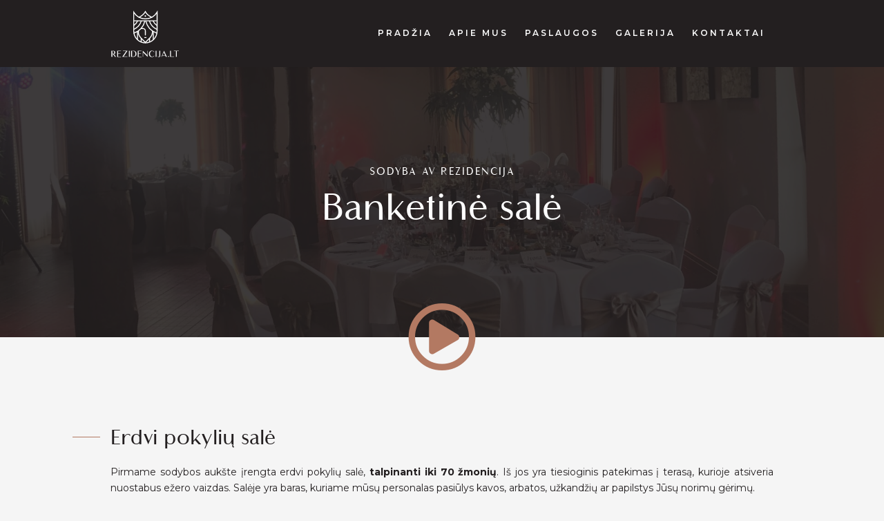

--- FILE ---
content_type: text/css
request_url: https://rezidencija.lt/wp-content/uploads/elementor/css/post-1936.css?ver=1645449130
body_size: 1479
content:
.elementor-1936 .elementor-element.elementor-element-6e674d4 > .elementor-container{max-width:960px;}.elementor-1936 .elementor-element.elementor-element-6e674d4:not(.elementor-motion-effects-element-type-background), .elementor-1936 .elementor-element.elementor-element-6e674d4 > .elementor-motion-effects-container > .elementor-motion-effects-layer{background-color:var( --e-global-color-astglobalcolor2 );background-image:url("https://rezidencija.lt/wp-content/uploads/2022/02/g6-scaled.jpg");background-position:center center;background-repeat:no-repeat;background-size:cover;}.elementor-1936 .elementor-element.elementor-element-6e674d4 > .elementor-background-overlay{background-color:#231F20;opacity:0.88;transition:background 0.3s, border-radius 0.3s, opacity 0.3s;}.elementor-1936 .elementor-element.elementor-element-6e674d4{transition:background 0.3s, border 0.3s, border-radius 0.3s, box-shadow 0.3s;padding:240px 0px 0px 0px;}.elementor-1936 .elementor-element.elementor-element-24fc5e7{text-align:center;}.elementor-1936 .elementor-element.elementor-element-24fc5e7 .elementor-heading-title{color:var( --e-global-color-astglobalcolor5 );text-transform:uppercase;letter-spacing:2px;}.elementor-1936 .elementor-element.elementor-element-24fc5e7 > .elementor-widget-container{margin:0px 0px -8px 0px;}.elementor-1936 .elementor-element.elementor-element-ebe0017{text-align:center;}.elementor-1936 .elementor-element.elementor-element-ebe0017 .elementor-heading-title{color:#FFFFFF;}.elementor-1936 .elementor-element.elementor-element-a070db7 .wptd-video-popup-wrapper{text-align:center;}.elementor-1936 .elementor-element.elementor-element-a070db7.wptd-video-popup-view-stacked .popup-trigger-icon{background-color:#B37962;}.elementor-1936 .elementor-element.elementor-element-a070db7.wptd-video-popup-view-framed .popup-trigger-icon, .elementor-1936 .elementor-element.elementor-element-a070db7.wptd-video-popup-view-default .popup-trigger-icon{color:#B37962;border-color:#B37962;}.elementor-1936 .elementor-element.elementor-element-a070db7.wptd-video-popup-view-framed .popup-trigger-icon, .elementor-1936 .elementor-element.elementor-element-a070db7.wptd-video-popup-view-default .popup-trigger-icon svg{fill:#B37962;}.elementor-1936 .elementor-element.elementor-element-a070db7 .popup-trigger-icon{font-size:100px;}.elementor-1936 .elementor-element.elementor-element-a070db7 > .elementor-widget-container{margin:50px 0px -86px 0px;}.elementor-1936 .elementor-element.elementor-element-dfa2570 > .elementor-container{max-width:960px;}.elementor-1936 .elementor-element.elementor-element-dfa2570 > .elementor-container > .elementor-column > .elementor-widget-wrap{align-content:center;align-items:center;}.elementor-1936 .elementor-element.elementor-element-dfa2570{padding:120px 0px 120px 0px;}.elementor-1936 .elementor-element.elementor-element-7f9416e > .elementor-element-populated{margin:0px 0px 0px 0px;--e-column-margin-right:0px;--e-column-margin-left:0px;}.elementor-1936 .elementor-element.elementor-element-80819c4{text-align:left;}.elementor-1936 .elementor-element.elementor-element-80819c4 .elementor-heading-title{color:#231F20;font-size:30px;}.elementor-1936 .elementor-element.elementor-element-80819c4 > .elementor-widget-container{margin:8px 0px 0px 0px;}.elementor-1936 .elementor-element.elementor-element-d5a3c05{--divider-border-style:solid;--divider-color:#B37962;--divider-border-width:1px;width:auto;max-width:auto;align-self:center;}.elementor-1936 .elementor-element.elementor-element-d5a3c05 .elementor-divider-separator{width:40px;}.elementor-1936 .elementor-element.elementor-element-d5a3c05 .elementor-divider{padding-top:0px;padding-bottom:0px;}.elementor-1936 .elementor-element.elementor-element-d5a3c05 > .elementor-widget-container{margin:-40px 16px 4px -55px;}.elementor-1936 .elementor-element.elementor-element-7de5da5{text-align:justify;color:#231F20;}.elementor-1936 .elementor-element.elementor-element-19446c4{text-align:left;}.elementor-1936 .elementor-element.elementor-element-19446c4 .elementor-heading-title{color:#231F20;font-size:30px;}.elementor-1936 .elementor-element.elementor-element-19446c4 > .elementor-widget-container{margin:8px 0px 0px 0px;}.elementor-1936 .elementor-element.elementor-element-40f2bcd{--divider-border-style:solid;--divider-color:#B37962;--divider-border-width:1px;width:auto;max-width:auto;align-self:center;}.elementor-1936 .elementor-element.elementor-element-40f2bcd .elementor-divider-separator{width:40px;}.elementor-1936 .elementor-element.elementor-element-40f2bcd .elementor-divider{padding-top:0px;padding-bottom:0px;}.elementor-1936 .elementor-element.elementor-element-40f2bcd > .elementor-widget-container{margin:-40px 16px 4px -55px;}.elementor-1936 .elementor-element.elementor-element-0ac33ab{text-align:justify;color:#231F20;}.elementor-1936 .elementor-element.elementor-element-744f596{text-align:left;}.elementor-1936 .elementor-element.elementor-element-744f596 .elementor-heading-title{color:#231F20;font-size:30px;}.elementor-1936 .elementor-element.elementor-element-744f596 > .elementor-widget-container{margin:8px 0px 0px 0px;}.elementor-1936 .elementor-element.elementor-element-8513895{--divider-border-style:solid;--divider-color:#B37962;--divider-border-width:1px;width:auto;max-width:auto;align-self:center;}.elementor-1936 .elementor-element.elementor-element-8513895 .elementor-divider-separator{width:40px;}.elementor-1936 .elementor-element.elementor-element-8513895 .elementor-divider{padding-top:0px;padding-bottom:0px;}.elementor-1936 .elementor-element.elementor-element-8513895 > .elementor-widget-container{margin:-40px 16px 4px -55px;}.elementor-1936 .elementor-element.elementor-element-638e0c1{text-align:justify;color:#231F20;}.elementor-1936 .elementor-element.elementor-element-f2eb78b{text-align:left;}.elementor-1936 .elementor-element.elementor-element-f2eb78b .elementor-heading-title{color:#231F20;font-size:30px;}.elementor-1936 .elementor-element.elementor-element-f2eb78b > .elementor-widget-container{margin:8px 0px 0px 0px;}.elementor-1936 .elementor-element.elementor-element-c104743{--divider-border-style:solid;--divider-color:#B37962;--divider-border-width:1px;width:auto;max-width:auto;align-self:center;}.elementor-1936 .elementor-element.elementor-element-c104743 .elementor-divider-separator{width:40px;}.elementor-1936 .elementor-element.elementor-element-c104743 .elementor-divider{padding-top:0px;padding-bottom:0px;}.elementor-1936 .elementor-element.elementor-element-c104743 > .elementor-widget-container{margin:-40px 16px 4px -55px;}.elementor-1936 .elementor-element.elementor-element-a91c9ae{text-align:justify;color:#231F20;}.elementor-1936 .elementor-element.elementor-element-6dc7927{--image-transition-duration:800ms;--overlay-transition-duration:600ms;--content-text-align:center;--content-padding:20px;--content-transition-duration:800ms;--content-transition-delay:800ms;}.elementor-1936 .elementor-element.elementor-element-6dc7927 .e-gallery-item:hover .elementor-gallery-item__overlay{background-color:#B3796242;}.elementor-1936 .elementor-element.elementor-element-6dc7927 > .elementor-widget-container{margin:30px 0px 0px 0px;}.elementor-1936 .elementor-element.elementor-element-c8efb4b{text-align:justify;color:#231F20;}.elementor-1936 .elementor-element.elementor-element-c8efb4b > .elementor-widget-container{margin:20px 0px 0px 0px;}.elementor-1936 .elementor-element.elementor-element-66bfa4f{text-align:center;z-index:0;}.elementor-1936 .elementor-element.elementor-element-66bfa4f .elementor-heading-title{color:rgba(10, 20, 29, 0.02);font-family:"Semibold", Sans-serif;font-size:100px;font-weight:700;text-transform:uppercase;}.elementor-1936 .elementor-element.elementor-element-66bfa4f > .elementor-widget-container{margin:0px 0px -52px 0px;}.elementor-1936 .elementor-element.elementor-element-2f723d2{margin-top:0px;margin-bottom:20px;}.elementor-1936 .elementor-element.elementor-element-c6c7eb0 .elementor-price-table__header{background-color:#FFFFFF;}.elementor-1936 .elementor-element.elementor-element-c6c7eb0 .elementor-price-table__price{background-color:#FFFFFF;font-family:"Semibold", Sans-serif;font-size:50px;}.elementor-1936 .elementor-element.elementor-element-c6c7eb0 .elementor-price-table__currency, .elementor-1936 .elementor-element.elementor-element-c6c7eb0 .elementor-price-table__integer-part, .elementor-1936 .elementor-element.elementor-element-c6c7eb0 .elementor-price-table__fractional-part{color:#B37962;}.elementor-1936 .elementor-element.elementor-element-c6c7eb0 .elementor-price-table__currency{align-self:flex-start;}.elementor-1936 .elementor-element.elementor-element-c6c7eb0 .elementor-price-table__after-price{justify-content:flex-start;}.elementor-1936 .elementor-element.elementor-element-c6c7eb0 .elementor-price-table__features-list{background-color:#FFFFFF;text-align:center;}.elementor-1936 .elementor-element.elementor-element-c6c7eb0 .elementor-price-table__features-list li:before{border-top-style:solid;border-top-color:#B37962;border-top-width:1px;margin-left:calc((100% - 11%)/2);margin-right:calc((100% - 11%)/2);margin-top:18px;margin-bottom:18px;}.elementor-1936 .elementor-element.elementor-element-c6c7eb0 .elementor-price-table__footer{background-color:#FFFFFF;padding:0px 0px 125px 0px;}.elementor-1936 .elementor-element.elementor-element-c6c7eb0 > .elementor-widget-container{border-radius:4px 4px 4px 4px;}.elementor-1936 .elementor-element.elementor-element-c6c7eb0:hover .elementor-widget-container{box-shadow:0px 32px 80px -24px rgba(0, 0, 0, 0.14);}.elementor-1936 .elementor-element.elementor-element-0dfcf3a .elementor-price-table__header{background-color:#FFFFFF;}.elementor-1936 .elementor-element.elementor-element-0dfcf3a .elementor-price-table__price{background-color:#FFFFFF;font-family:"Semibold", Sans-serif;font-size:50px;}.elementor-1936 .elementor-element.elementor-element-0dfcf3a .elementor-price-table__currency, .elementor-1936 .elementor-element.elementor-element-0dfcf3a .elementor-price-table__integer-part, .elementor-1936 .elementor-element.elementor-element-0dfcf3a .elementor-price-table__fractional-part{color:#B37962;}.elementor-1936 .elementor-element.elementor-element-0dfcf3a .elementor-price-table__currency{align-self:flex-start;}.elementor-1936 .elementor-element.elementor-element-0dfcf3a .elementor-price-table__after-price{justify-content:flex-start;}.elementor-1936 .elementor-element.elementor-element-0dfcf3a .elementor-price-table__features-list{background-color:#FFFFFF;color:#231F20;text-align:center;}.elementor-1936 .elementor-element.elementor-element-0dfcf3a .elementor-price-table__features-list li:before{border-top-style:solid;border-top-color:#B37962;border-top-width:1px;margin-left:calc((100% - 11%)/2);margin-right:calc((100% - 11%)/2);margin-top:18px;margin-bottom:18px;}.elementor-1936 .elementor-element.elementor-element-0dfcf3a .elementor-price-table__footer{background-color:#FFFFFF;}.elementor-1936 .elementor-element.elementor-element-0dfcf3a .elementor-price-table__additional_info{margin:15px 30px 0px 30px;}.elementor-1936 .elementor-element.elementor-element-0dfcf3a > .elementor-widget-container{border-radius:4px 4px 4px 4px;}.elementor-1936 .elementor-element.elementor-element-0dfcf3a:hover .elementor-widget-container{box-shadow:0px 32px 80px -24px rgba(0, 0, 0, 0.14);}.elementor-1936 .elementor-element.elementor-element-8f73e93{margin-top:20px;margin-bottom:0px;}.elementor-bc-flex-widget .elementor-1936 .elementor-element.elementor-element-bf5745e.elementor-column .elementor-widget-wrap{align-items:center;}.elementor-1936 .elementor-element.elementor-element-bf5745e.elementor-column.elementor-element[data-element_type="column"] > .elementor-widget-wrap.elementor-element-populated{align-content:center;align-items:center;}.elementor-1936 .elementor-element.elementor-element-a22debf{text-align:left;}.elementor-1936 .elementor-element.elementor-element-a22debf .elementor-heading-title{color:#231F20;font-size:24px;}.elementor-1936 .elementor-element.elementor-element-a22debf > .elementor-widget-container{margin:8px 0px 0px 0px;}.elementor-1936 .elementor-element.elementor-element-bee2b8c .elementor-button .elementor-align-icon-right{margin-left:24px;}.elementor-1936 .elementor-element.elementor-element-bee2b8c .elementor-button .elementor-align-icon-left{margin-right:24px;}.elementor-1936 .elementor-element.elementor-element-bee2b8c .elementor-button{font-family:"Montserrat", Sans-serif;font-size:12px;font-weight:600;text-transform:uppercase;letter-spacing:3.4px;fill:#322A2A;color:#322A2A;border-style:solid;border-width:1px 1px 1px 1px;border-color:#322A2A;padding:20px 18px 20px 18px;}.elementor-1936 .elementor-element.elementor-element-bee2b8c .elementor-button:hover, .elementor-1936 .elementor-element.elementor-element-bee2b8c .elementor-button:focus{color:#FFFFFF;background-color:#322A2A;border-color:#322A2A;}.elementor-1936 .elementor-element.elementor-element-bee2b8c .elementor-button:hover svg, .elementor-1936 .elementor-element.elementor-element-bee2b8c .elementor-button:focus svg{fill:#FFFFFF;}@media(min-width:768px){.elementor-1936 .elementor-element.elementor-element-bf5745e{width:69.271%;}.elementor-1936 .elementor-element.elementor-element-c61eede{width:30.679%;}}@media(max-width:1024px){.elementor-1936 .elementor-element.elementor-element-6e674d4{padding:160px 40px 0px 40px;}.elementor-1936 .elementor-element.elementor-element-dfa2570{padding:80px 40px 80px 40px;}.elementor-1936 .elementor-element.elementor-element-7f9416e > .elementor-element-populated{margin:0px 0px 40px 0px;--e-column-margin-right:0px;--e-column-margin-left:0px;}.elementor-1936 .elementor-element.elementor-element-80819c4 > .elementor-widget-container{padding:0px 0px 15px 0px;}.elementor-1936 .elementor-element.elementor-element-7de5da5 > .elementor-widget-container{padding:0px 25px 0px 0px;}.elementor-1936 .elementor-element.elementor-element-19446c4 > .elementor-widget-container{padding:0px 0px 15px 0px;}.elementor-1936 .elementor-element.elementor-element-0ac33ab > .elementor-widget-container{padding:0px 25px 0px 0px;}.elementor-1936 .elementor-element.elementor-element-744f596 > .elementor-widget-container{padding:0px 0px 15px 0px;}.elementor-1936 .elementor-element.elementor-element-638e0c1 > .elementor-widget-container{padding:0px 25px 0px 0px;}.elementor-1936 .elementor-element.elementor-element-f2eb78b > .elementor-widget-container{padding:0px 0px 15px 0px;}.elementor-1936 .elementor-element.elementor-element-a91c9ae > .elementor-widget-container{padding:0px 25px 0px 0px;}.elementor-1936 .elementor-element.elementor-element-c8efb4b > .elementor-widget-container{padding:0px 25px 0px 0px;}.elementor-1936 .elementor-element.elementor-element-66bfa4f{text-align:center;}.elementor-1936 .elementor-element.elementor-element-66bfa4f .elementor-heading-title{font-size:90px;}.elementor-1936 .elementor-element.elementor-element-66bfa4f > .elementor-widget-container{margin:0px 0px -70px 0px;}.elementor-1936 .elementor-element.elementor-element-a22debf > .elementor-widget-container{padding:0px 0px 15px 0px;}}@media(max-width:767px){.elementor-1936 .elementor-element.elementor-element-6e674d4{padding:180px 24px 0px 24px;}.elementor-1936 .elementor-element.elementor-element-a070db7 > .elementor-widget-container{margin:0px 0px -86px 0px;}.elementor-1936 .elementor-element.elementor-element-dfa2570{padding:64px 24px 64px 25px;}.elementor-1936 .elementor-element.elementor-element-7f9416e > .elementor-element-populated{margin:0px 0px 40px 0px;--e-column-margin-right:0px;--e-column-margin-left:0px;padding:0px 0px 0px 0px;}.elementor-1936 .elementor-element.elementor-element-80819c4{text-align:left;}.elementor-1936 .elementor-element.elementor-element-80819c4 > .elementor-widget-container{margin:15px 0px 0px 0px;padding:0px 0px 0px 0px;}.elementor-1936 .elementor-element.elementor-element-7de5da5 > .elementor-widget-container{padding:0px 0px 0px 0px;}.elementor-1936 .elementor-element.elementor-element-19446c4{text-align:left;}.elementor-1936 .elementor-element.elementor-element-19446c4 > .elementor-widget-container{margin:15px 0px 0px 0px;padding:0px 0px 0px 0px;}.elementor-1936 .elementor-element.elementor-element-0ac33ab > .elementor-widget-container{padding:0px 0px 0px 0px;}.elementor-1936 .elementor-element.elementor-element-744f596{text-align:left;}.elementor-1936 .elementor-element.elementor-element-744f596 > .elementor-widget-container{margin:15px 0px 0px 0px;padding:0px 0px 0px 0px;}.elementor-1936 .elementor-element.elementor-element-638e0c1 > .elementor-widget-container{padding:0px 0px 0px 0px;}.elementor-1936 .elementor-element.elementor-element-f2eb78b{text-align:left;}.elementor-1936 .elementor-element.elementor-element-f2eb78b > .elementor-widget-container{margin:15px 0px 0px 0px;padding:0px 0px 0px 0px;}.elementor-1936 .elementor-element.elementor-element-a91c9ae > .elementor-widget-container{padding:0px 0px 0px 0px;}.elementor-1936 .elementor-element.elementor-element-c8efb4b{text-align:left;}.elementor-1936 .elementor-element.elementor-element-c8efb4b > .elementor-widget-container{padding:0px 0px 0px 0px;}.elementor-1936 .elementor-element.elementor-element-66bfa4f .elementor-heading-title{font-size:49px;}.elementor-1936 .elementor-element.elementor-element-66bfa4f > .elementor-widget-container{margin:0px 0px -40px 0px;}.elementor-1936 .elementor-element.elementor-element-c6c7eb0 .elementor-price-table__footer{padding:0px 0px 60px 0px;}.elementor-1936 .elementor-element.elementor-element-a22debf{text-align:center;}}@media(max-width:1024px) and (min-width:768px){.elementor-1936 .elementor-element.elementor-element-7f9416e{width:100%;}}

--- FILE ---
content_type: image/svg+xml
request_url: https://rezidencija.lt/wp-content/uploads/2022/02/logo-symbol.svg
body_size: 399
content:
<?xml version="1.0" encoding="utf-8"?>
<!-- Generator: Adobe Illustrator 24.2.3, SVG Export Plug-In . SVG Version: 6.00 Build 0)  -->
<svg version="1.1" id="Layer_1" xmlns="http://www.w3.org/2000/svg" xmlns:xlink="http://www.w3.org/1999/xlink" x="0px" y="0px"
	 viewBox="0 0 68.8 78.4" style="enable-background:new 0 0 68.8 78.4;" xml:space="preserve">
<style type="text/css">
	.st0{fill:none;stroke:#FFFFFF;stroke-width:2;stroke-miterlimit:10;}
	.st1{fill:none;stroke:#FFFFFF;stroke-width:2;stroke-linecap:round;stroke-miterlimit:10;}
	.st2{fill:#FFFFFF;}
</style>
<g>
	<path class="st0" d="M34.3,22.4C24,22.4,14.9,16.8,9.9,8.6V48c0,13.5,10.9,24.4,24.4,24.4l0,0c13.5,0,24.4-10.9,24.4-24.4V8.6
		C53.7,16.8,44.7,22.4,34.3,22.4z"/>
	<line class="st0" x1="10" y1="26.6" x2="57.8" y2="26.6"/>
	<g>
		<path class="st0" d="M58.4,36.1c-3.6-2.4-6.5-5.8-8.2-9.8"/>
		<path class="st0" d="M58.2,44.3c-7.5-3.4-13.2-10-15.6-17.9"/>
		<path class="st0" d="M58.3,52.2C46.7,48.1,37.9,38.4,35,26.4"/>
	</g>
	<g>
		<path class="st0" d="M18.3,26.1c-1.7,4.2-4.7,7.7-8.4,10.2"/>
		<path class="st0" d="M25.8,26.4c-2.5,8.1-8.4,14.6-16,18"/>
		<path class="st0" d="M10,52.3c11.7-4,20.6-13.8,23.5-26"/>
	</g>
	<path class="st0" d="M48.9,47.4c0.6,5.2-1,10.5-5,14.5l-9.5,9.5l-9.5-9.5c-4.1-4.1-5.8-9.8-4.9-15.1"/>
	<line class="st0" x1="17.7" y1="65.7" x2="17.7" y2="48.7"/>
	<line class="st0" x1="25.6" y1="62.9" x2="25.6" y2="70.6"/>
	<line class="st0" x1="50.9" y1="65.7" x2="50.9" y2="48.5"/>
	<line class="st0" x1="43" y1="62.6" x2="43" y2="70.8"/>
	<path class="st1" d="M34.3,55.9v-8.5c0-2.7-2.2-4.9-4.9-4.9h-1.8h-2.2"/>
	<line class="st1" x1="32.9" y1="61.4" x2="35.7" y2="61.4"/>
	<path class="st0" d="M20.9,19.1c5.6-2.3,10.3-6.4,13.4-11.6c0,0,3.8,7.5,13.1,11.5"/>
	<circle class="st2" cx="34.3" cy="16.6" r="1.6"/>
</g>
</svg>


--- FILE ---
content_type: image/svg+xml
request_url: https://rezidencija.lt/wp-content/uploads/2022/01/logo.svg
body_size: 1098
content:
<?xml version="1.0" encoding="utf-8"?>
<!-- Generator: Adobe Illustrator 24.2.3, SVG Export Plug-In . SVG Version: 6.00 Build 0)  -->
<svg version="1.1" id="Layer_1" xmlns="http://www.w3.org/2000/svg" xmlns:xlink="http://www.w3.org/1999/xlink" x="0px" y="0px"
	 viewBox="0 0 144.4 99.4" style="enable-background:new 0 0 144.4 99.4;" xml:space="preserve">
<style type="text/css">
	.st0{fill:none;stroke:#FFFFFF;stroke-width:2;stroke-miterlimit:10;}
	.st1{fill:none;stroke:#FFFFFF;stroke-width:2;stroke-linecap:round;stroke-miterlimit:10;}
	.st2{fill:#FFFFFF;}
</style>
<g>
	<path class="st0" d="M73,19c-10.4,0-19.4-5.5-24.4-13.8v39.4c0,13.5,10.9,24.4,24.4,24.4h0c13.5,0,24.4-10.9,24.4-24.4V5.2
		C92.4,13.5,83.3,19,73,19z"/>
	<line class="st0" x1="48.7" y1="23.2" x2="96.4" y2="23.2"/>
	<g>
		<path class="st0" d="M97,32.8c-3.6-2.4-6.5-5.8-8.2-9.8"/>
		<path class="st0" d="M96.9,40.9C89.4,37.5,83.6,31,81.2,23"/>
		<path class="st0" d="M96.9,48.9C85.4,44.8,76.5,35.1,73.6,23"/>
	</g>
	<g>
		<path class="st0" d="M56.9,22.8c-1.7,4.2-4.7,7.7-8.4,10.2"/>
		<path class="st0" d="M64.5,23.1c-2.5,8.1-8.4,14.6-16,18"/>
		<path class="st0" d="M48.6,48.9c11.7-4,20.6-13.8,23.5-26"/>
	</g>
	<path class="st0" d="M87.5,44c0.6,5.2-1,10.5-5,14.5L73,68.1l-9.5-9.5c-4.1-4.1-5.8-9.8-4.9-15.1"/>
	<line class="st0" x1="56.4" y1="62.3" x2="56.4" y2="45.4"/>
	<line class="st0" x1="64.2" y1="59.6" x2="64.2" y2="67.2"/>
	<line class="st0" x1="89.5" y1="62.3" x2="89.5" y2="45.1"/>
	<line class="st0" x1="81.7" y1="59.3" x2="81.7" y2="67.5"/>
	<path class="st1" d="M72.9,52.6v-8.5c0-2.7-2.2-4.9-4.9-4.9h-1.8h-2.2"/>
	<line class="st1" x1="71.5" y1="58" x2="74.3" y2="58"/>
	<path class="st0" d="M59.5,15.7c5.6-2.3,10.3-6.4,13.4-11.6c0,0,3.8,7.5,13.1,11.5"/>
	<circle class="st2" cx="72.9" cy="13.2" r="1.6"/>
</g>
<g>
	<path class="st2" d="M5.3,92.4c-0.5,0-1,0-1.4,0v5.8H1.9V85.4h1.9c2,0,6.1-0.1,6.1,3.6c0,2-1.2,2.9-2.7,3.3l4.3,5.9H9.4L5.3,92.4z
		 M5.9,91.7c0.3-0.1,0.7-0.2,0.9-0.3C7,91.3,7.1,91.2,7.2,91c0.1-0.1,0.2-0.3,0.3-0.5c0.1-0.2,0.2-0.4,0.2-0.7
		c0.1-0.3,0.1-0.6,0.1-0.9c-0.1-2.8-2.2-3-2.6-3H3.9v5.8h1.4C5.5,91.8,5.7,91.8,5.9,91.7z"/>
	<path class="st2" d="M22.1,97.6v0.7H14V85.4h8.1v0.7h-6.1v5.1h5.1v0.8h-5.1v5.6H22.1z"/>
	<path class="st2" d="M27.4,97.4h7.9v0.8H24.5l8.3-12H26v-0.8h9.7L27.4,97.4z"/>
	<path class="st2" d="M40.3,98.2h-1.8V85.4h1.8V98.2z"/>
	<path class="st2" d="M54.3,91.8c0,6.7-6.9,6.4-7.1,6.4h-4.1V85.4h4.1C47.4,85.4,54.3,85,54.3,91.8z M52.1,91.8
		c0-5.8-4.1-5.8-4.9-5.8h-2.2v11.5h2.2C47.9,97.6,52.2,97.5,52.1,91.8z"/>
	<path class="st2" d="M65,97.6v0.7h-8.1V85.4H65v0.7h-6.1v5.1H64v0.8h-5.1v5.6H65z"/>
	<path class="st2" d="M77.7,98.2l-9.3-9.2v9.2h-0.8V85.4l9.3,9.1v-9.1h0.8V98.2z"/>
	<path class="st2" d="M91.6,95.9c-0.2,0.3-1.6,2.7-5.2,2.7c-3.9,0-6.2-3-6.2-6.7c0-3.7,2.3-6.7,6.2-6.7c3.7,0,5.1,2.4,5.2,2.7
		l-0.4,0.4c-4-4.8-8.8-1.6-8.8,3.6c0,4.8,4.8,8.4,8.8,3.6L91.6,95.9z"/>
	<path class="st2" d="M96.2,98.2h-1.8V85.4h1.8V98.2z"/>
	<path class="st2" d="M103.9,85.4v11c0,1.3-1.1,2.1-2.9,2.1c-1.3,0-2-1-2-1l0.6-0.5c0,0,0.3,0.7,1.4,0.7s1.1-1.3,1.1-1.3v-11H103.9z
		"/>
	<path class="st2" d="M106.3,98.2l5.7-12.8l5.9,12.8h-2.1l-1.1-2.4h-6.5l-1.1,2.4H106.3z M108.6,95.1h5.9l-3-6.4L108.6,95.1z"/>
	<path class="st2" d="M121.3,96.4c0.3,0,0.5,0.1,0.7,0.3c0.2,0.2,0.3,0.4,0.3,0.7c0,0.3-0.1,0.5-0.3,0.7c-0.2,0.2-0.4,0.3-0.7,0.3
		c-0.3,0-0.5-0.1-0.7-0.3c-0.2-0.2-0.3-0.5-0.3-0.7c0-0.3,0.1-0.5,0.3-0.7C120.7,96.5,121,96.4,121.3,96.4z"/>
	<path class="st2" d="M132.8,98.2h-8.2V85.4h1.8v12h6.5V98.2z"/>
	<path class="st2" d="M142.9,86.2h-4.2v12h-1.9v-12h-4.3v-0.8h10.4V86.2z"/>
</g>
</svg>
